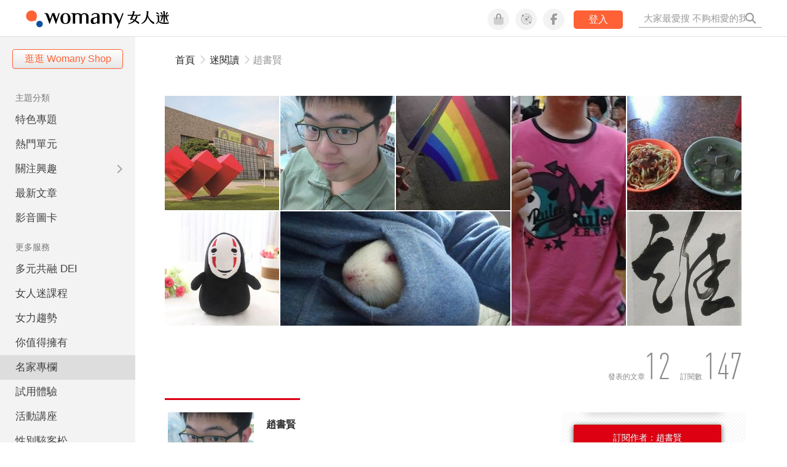

--- FILE ---
content_type: text/html; charset=utf-8
request_url: https://womany.net/authors/stu20129?ref=wa-card
body_size: 17040
content:

<!DOCTYPE html>
<html lang="zh-tw" prefix="og: http://ogp.me/ns">
<head>
  <meta charset="utf-8">
  <title>趙書賢｜專欄作家｜女人迷 Womany</title>
    <link rel="preconnect"   href="https://js.sentry-cdn.com" crossorigin>
  <link rel="dns-prefetch" href="https://js.sentry-cdn.com">
  <link rel="preconnect"   href="https://browser.sentry-cdn.com" crossorigin>
  <link rel="dns-prefetch" href="https://browser.sentry-cdn.com">
  <link rel="preconnect"   href="https://o225475.ingest.sentry.io" crossorigin>
  <link rel="dns-prefetch" href="https://o225475.ingest.sentry.io">
  <link rel="preconnect"   href="https://cdnjs.cloudflare.com" crossorigin>
  <link rel="dns-prefetch" href="https://cdnjs.cloudflare.com">

<link rel="preconnect"   href="https://knight.womany.net" crossorigin>
<link rel="dns-prefetch" href="https://knight.womany.net">
<link rel="preconnect"   href="https://api.womany.net" crossorigin>
<link rel="dns-prefetch" href="https://api.womany.net">


  <meta name="application-name" content="女人迷 Womany"/>
  <meta name="description" content="心理師在世人眼裡與魔法師沒什麼兩樣，常使用讀心術或各種...">
  <meta name="viewport" content="width=device-width, initial-scale=1.0, maximum-scale=1.0, user-scalable=0">
  <meta name="apple-mobile-web-app-capable" content="yes">
  <meta name="theme-color" content="#333333">
  <meta name="msapplication-TileColor" content="#333333"/>
  <meta name="msapplication-TileImage" content="https://knight.womany.net/images/womany_logo_300x300_n.png"/>
  <meta name="google-site-verification" content="7Blo_lgtnpDMk1_VjM79-jQ1ka2BjJqe3QId2-qYdHo" />
  <meta name="referrer" content="strict-origin-when-cross-origin">
  <meta property="fb:app_id" content="226870747360988"/>
  <meta property="og:site_name" content="女人迷 Womany"/>
  <meta property="og:url" content="https://womany.net/authors/stu20129?ref=wa-card"/>
  <meta property="og:title" content="趙書賢｜專欄作家｜女人迷 Womany"/>
  <meta property="og:description" content="心理師在世人眼裡與魔法師沒什麼兩樣，常使用讀心術或各種...">
  <meta property="og:type" content="author"/>
    <meta property="og:image" name="image" content="http://womany.net/images/default_share_1200x630_n.png" />
    <meta property="og:image:secure_url" content="https://womany.net/images/default_share_1200x630_n.png" />
    <meta property="og:image:width" content="1200" />
    <meta property="og:image:height" content="630" />
    <meta name="twitter:image" content="https://womany.net/images/default_share_1200x630_n.png">
  <meta name="twitter:site" content="@womanyeditor">
  <meta name="twitter:creator" content="@womanyeditor">
  <meta name="twitter:title" content="趙書賢｜專欄作家｜女人迷 Womany">
  <meta name="twitter:description" content="心理師在世人眼裡與魔法師沒什麼兩樣，常使用讀心術或各種...">
  <link rel="apple-touch-icon" href="https://knight.womany.net/images/womany_logo_300x300_n.png">
  <link rel="icon" sizes="16x16" href="/favicon.ico">
  <link rel="icon" sizes="32x32" href="/favicon32.ico">
  <link rel="icon" sizes="300x300" href="https://knight.womany.net/images/womany_logo_300x300_n.png">

    <meta name="twitter:card" content="summary_large_image">


  <link href="https://feeds.feedburner.com/womany" rel="alternate" title="女人迷 womany.net - 全站文章 RSS" type="application/rss+xml" />
  <meta name="csrf-param" content="authenticity_token" />
<meta name="csrf-token" content="4CIEPZ0g+m2AKji0NqTpb4/Q9YwY8cm6CBj7ptAtuL1btZp72XC7je3Nid+AfEO7prXVY1xtgyLU3cA60shWjg==" />
  <link rel='canonical' href='https://womany.net/authors/stu20129' />

  <!--[if lt IE 9]>
  <script src="/javascripts/html5shiv.js"></script>
  <![endif]-->

  <link rel="stylesheet" media="screen" href="//knight.womany.net/packs/css/vender/fontawesome-98913a4c.css" />

  <link rel="stylesheet" media="screen" href="//knight.womany.net/packs/css/general_layout-fb2c3aa1.css" />
    <link rel="stylesheet" media="screen" href="//knight.womany.net/packs/css/general_layout_womany-c824a40a.css" data-subsite="womany" />
    <link rel="stylesheet" media="screen" href="//knight.womany.net/packs/css/general_layout_family-efd2750b.css" data-subsite="family" disabled="disabled" />
    <link rel="stylesheet" media="screen" href="//knight.womany.net/packs/css/general_layout_gender-3ebf99c5.css" data-subsite="gender" disabled="disabled" />
    <link rel="stylesheet" media="screen" href="//knight.womany.net/packs/css/general_layout_hk-f8c82bd8.css" data-subsite="hk" disabled="disabled" />
    <link rel="stylesheet" media="screen" href="//knight.womany.net/packs/css/general_layout_lianhonghong-e29493bd.css" data-subsite="lianhonghong" disabled="disabled" />

    <link rel="stylesheet" href="https://cdnjs.cloudflare.com/ajax/libs/twitter-bootstrap/2.3.2/css/bootstrap.min.css">
  <link rel="stylesheet" media="screen" href="//knight.womany.net/packs/css/authors-4de5eeeb.css" />


  <script type="c7e04433a5310e2c88f8b3e8-text/javascript">
  window.womany = {
    member_url: "https://member.womany.net",
    api: "https://api.womany.net",
    domain_url: "//womany.net",
    site_suffix: "｜女人迷 Womany",
    default_avatar_url: "//knight.womany.net/images/default_avatar.png",
    interests_list:
      {"女力":{"id":21,"name":"女力","en_name":"empowerment"},"品味":{"id":22,"name":"品味","en_name":"sense"},"視野":{"id":23,"name":"視野","en_name":"vision"},"美力":{"id":24,"name":"美力","en_name":"beauty"},"女權":{"id":17,"name":"女權","en_name":"feminism"},"性別":{"id":11,"name":"性別","en_name":"gender"},"親職":{"id":19,"name":"親職","en_name":"parenthood"},"關係":{"id":20,"name":"關係","en_name":"relationship"},"康健":{"id":25,"name":"康健","en_name":"health"},"多元共融":{"id":28,"name":"多元共融","en_name":"diversity"}}
  };

  (function create_interest_objs(){
    var il = womany.interests_list;
    womany.interests_name = {};
    womany.interests_id = {};
    Object.keys(il).forEach(function(zh_name){
      womany.interests_name[il[zh_name].en_name] = il[zh_name];
      womany.interests_id[il[zh_name].id] = il[zh_name];
    });
  })();
</script>

    <script src="//knight.womany.net/packs/js/wprofile-f7c21a138121831e30d7.js" crossorigin="anonymous" type="c7e04433a5310e2c88f8b3e8-text/javascript"></script>
<script data-cfasync="false" type="text/javascript">
  window.user_profile = {
    login: false,
    womanyor: false
  };
</script>


    <script data-cfasync="false"
  src="https://browser.sentry-cdn.com/8.30.0/bundle.tracing.min.js"
  integrity="sha384-whi3vRW+DIBqY2lQQ6oghGXbbA0sL5NJxUL6CMC+LRJ0b4A64Qn7/6YhpeR0+3Nq"
  crossorigin="anonymous"
></script>

  <script data-cfasync="false"
    src="https://browser.sentry-cdn.com/8.30.0/captureconsole.min.js"
    integrity="sha384-jXCzUQjBqiEgmKLzF+NxTSHUj2QI1p3bF660dbnRzt+Q0xrZXQtmZ3+lJop40nGT"
    crossorigin="anonymous">
  </script>

<script data-cfasync="false">
  var ignoreErrors = [
    {
      // waypoint
      'ignoreType': 'exception',
      'matchStr': 's:0 rs:4',
      'discardRate': 0.5
    },
    {
      // comscore
      'ignoreType': 'exception',
      'matchStr': 'Unexpected token \'<',
      'discardRate': 0.5
    },
    {
      // facebook
      'ignoreType': 'message',
      'matchStr': 'Error retrieving login status, fetch cancelled',
      'discardRate': 0.5
    },
    {
      'ignoreType': 'breadcrumbs',
      'matchStr': 'sentry.event',
      'discardRate': 0.9
    }
  ];
  var ignoreURLs = [
    'connect.facebook.net',
    'doubleclick.net'
  ];
  ignoreURLs.forEach(function(url) {
    ignoreErrors.push({
      'ignoreType': 'exception',
      'matchStr': url,
      'discardRate': 0.75
    })
  });

  window.Sentry && Sentry.onLoad(function() {
    var matchid = document.cookie.match(/_womany_net_bypass=(\d+)/);
    if (matchid && matchid[1]) Sentry.setUser({'id': matchid[1]});

    Sentry.init({
      dsn: "https://12f4216b73834f4a9bd2a3e38f25e3d9@o225475.ingest.sentry.io/1377235",

        environment: 'production',
        release: 'v5384@',
        sampleRate: 0.5,
        tracesSampleRate: 0.03,
        // replaysSessionSampleRate: 0,
        // replaysOnErrorSampleRate: 0.008,

      integrations: [
        
        Sentry.captureConsoleIntegration({levels: ['error']})
        // array of methods that should be captured, defaults to ['log', 'info', 'warn', 'error', 'debug', 'assert']
      ],

      // Set `tracePropagationTargets` to control for which URLs distributed tracing should be enabled
      tracePropagationTargets: ["localhost", /^https:\/\/api\.womany\.net/, /^https:\/\/womany\.net\/api/],


      beforeSend: function(event, hint) {

        if (event && window.JSON && JSON.stringify && window.Object && Object.keys) {

          // if match ignoreURL discard certain percentage of events
          var matchIgnoreUrl = false;

          ignoreErrors.forEach(function(ignore) {
            if (matchIgnoreUrl) return;

            var type = ignore.ignoreType;
            var matchStr = ignore.matchStr;
            var evstr = JSON.stringify(event[type]);

            if (evstr && evstr.indexOf(matchStr) >= 0) {
              if (Math.random() < ignore.discardRate)
                matchIgnoreUrl = true;
              else
                event.extra.ignoreRule = JSON.stringify(ignore);
            }
          });
          if (matchIgnoreUrl) return null;
        }

        return event;
      }
    });
  });
</script>

    <!--[if lt IE 9]>
  <script src="https://cdnjs.cloudflare.com/ajax/libs/jquery/1.12.4/jquery.min.js" integrity="sha512-jGsMH83oKe9asCpkOVkBnUrDDTp8wl+adkB2D+//JtlxO4SrLoJdhbOysIFQJloQFD+C4Fl1rMsQZF76JjV0eQ==" crossorigin="anonymous"></script>
<![endif]-->
<!--[if gte IE 9]><!-->
  <script src="https://cdnjs.cloudflare.com/ajax/libs/jquery/3.6.0/jquery.min.js" integrity="sha512-894YE6QWD5I59HgZOGReFYm4dnWc1Qt5NtvYSaNcOP+u1T9qYdvdihz0PPSiiqn/+/3e7Jo4EaG7TubfWGUrMQ==" crossorigin="anonymous" type="c7e04433a5310e2c88f8b3e8-text/javascript"></script>
<!--<![endif]-->


    
<script type="application/ld+json">
{
  "@context": "http://schema.org",
  "@graph": [
  {
    "@type": "WebSite",
    "name": "女人迷 Womany",
    "url": "https://womany.net",
    "image": "https://knight.womany.net/images/womany_logo_300x300_n.png",
    "potentialAction": {
      "@type": "SearchAction",
      "target": "https://womany.net/search?q={search_term_string}",
      "query-input": "required name=search_term_string"
    }
  },
  {
  "@context": "http://schema.org",
  "@type": "Organization",
  "name": "吾思傳媒股份有限公司",
  "alternateName": ["womany.net", "女人迷"],
  "url": "https://womany.net",
  "logo": "https://knight.womany.net/images/womany_logo_300x300_n.png",
  "contactPoint": {
    "@type": "ContactPoint",
    "telephone": "+886-2-2377-5999",
    "email": "客服信箱：sweetservice@womany.net",
    "contactType": "customer service",
    "availableLanguage": "Mandarin"
  },
  "sameAs": [
    "https://feeds.feedburner.com/womany",
    "https://instagram.com/womany",
    "https://page.line.me/?accountId=womanyshoptw",
    "https://t.me/womany_net",
    "https://twitter.com/womany",
    "https://www.facebook.com/womany.net",
    "https://www.linkedin.com/company/womany",
    "https://www.youtube.com/@womanytw",
    "news.google.com/publications/CAAqBwgKMLztgQsw4Y_-Ag"
  ]
}

  ]
}
</script>


</head>

<body data-browser="Chrome" data-browser-version="131" data-browser-lang="" class="b-authors b-show b-210973 s-womany">
  <div class="body">
        

<div id="side-nav" class="init-hide">
  <ul itemscope itemtype="http://www.schema.org/SiteNavigationElement">

    <li class="shop">
      <a class="btn" href="https://shop.womany.net/?ref=s-nav-panel">逛逛 Womany Shop</a>
    </li>

    <li class="Divider Spacer">主題分類</li>


    <li class="m-collections" itemprop="name">
      <meta content="https://womany.net/collections" itemprop="url">
      <a href="https://womany.net/collections?ref=s-nav" title="特色專題">
        特色專題
      </a>
    </li>

    <li class="m-hottopics" itemprop="name" data-start="2019-08-02">
      <meta content="https://womany.net/hottopics" itemprop="url">
      <a href="https://womany.net/hottopics?ref=s-nav" title="熱門單元">
         熱門單元
      </a>
    </li>

    <li class="m-interests" data-start="2019-07-24">
      <meta itemprop="name" content="關注興趣" />
      <meta content="https://womany.net/interests" itemprop="url">
      <a href="https://womany.net/interests?ref=s-nav" title="關注興趣">
         關注興趣
      </a>

      <ul class="m-read-cat">

        <li class="m-empowerment" title="女力職場" itemprop="name">
          <meta content="https://womany.net/interests/empowerment" itemprop="url">
          <a href="https://womany.net/interests/empowerment?ref=s-nav">女力職場</a>
        </li>

        <li class="m-self-leading" title="自我成長" itemprop="name">
          <meta content="https://womany.net/topics/self-leading" itemprop="url">
          <a href="https://womany.net/topics/self-leading?ref=s-nav">自我成長</a>
        </li>

        <li class="m-relationship" title="人際關係" itemprop="name">
          <meta content="https://womany.net/interests/relationship" itemprop="url">
          <a href="https://womany.net/interests/relationship?ref=s-nav">人際關係</a>
        </li>

        <li class="m-sense" title="生活風格" itemprop="name">
          <meta content="https://womany.net/interests/sense" itemprop="url">
          <a href="https://womany.net/interests/sense?ref=s-nav">生活風格</a>
        </li>

        <li class="m-beauty" title="美妝保養" itemprop="name">
          <meta content="https://womany.net/interests/beauty" itemprop="url">
          <a href="https://womany.net/interests/beauty?ref=s-nav">美妝保養</a>
        </li>

        <li class="m-highfashion" title="時尚精品" itemprop="name">
          <meta content="https://womany.net/topics/highfashion" itemprop="url">
          <a href="https://womany.net/topics/highfashion?ref=s-nav">時尚精品</a>
        </li>

        <li class="m-health" title="身體康健" itemprop="name">
          <meta content="https://womany.net/interests/health" itemprop="url">
          <a href="https://womany.net/interests/health?ref=s-nav">身體康健</a>
        </li>

        <li class="m-theme-travel" title="女子旅行" itemprop="name">
          <meta content="https://womany.net/topics/theme-travel" itemprop="url">
          <a href="https://womany.net/topics/theme-travel?ref=s-nav">女子旅行</a>
        </li>

        <li class="m-femme-finance" title="女子理財" itemprop="name">
          <meta content="https://womany.net/topics/femme-finance" itemprop="url">
          <a href="https://womany.net/topics/femme-finance?ref=s-nav">女子理財</a>
        </li>

        <li class="m-diversity" title="多元共融" itemprop="name" data-vars-event-lbl="m-diversity">
          <meta content="https://womany.net/interests/diversity" itemprop="url">
          <a href="https://womany.net/interests/diversity?ref=s-nav">多元共融</a>
        </li>

      </ul>
    </li>

    <li class="m-read" itemprop="name">
      <meta content="https://womany.net/read" itemprop="url">
      <a href="https://womany.net/read?ref=s-nav" title="最新文章">
        最新文章
      </a>
    </li>

    <li class="m-story" itemprop="name">
      <meta content="https://womany.net/story" itemprop="url">
      <a href="https://womany.net/story?ref=s-nav" title="影音圖卡">
        影音圖卡
      </a>
    </li>

    <li class="Divider Spacer">更多服務</li>

    <li class="m-dei" itemprop="name" data-start="2022-05-27">
      <meta content="https://womany.net/dei" itemprop="url">
      <a href="https://womany.net/dei/?ref=s-nav" title="DEI 多元共融">
        多元共融 DEI
      </a>
    </li>

    <li class="m-courses" itemprop="name" data-start="2021-05-07">
      <meta content="https://u.womany.net/" itemprop="url">
      <a href="https://u.womany.net/?ref=s-nav" title="女人迷課程">
        女人迷課程
      </a>
    </li>

    <li class="m-empower" itemprop="name" data-start="2023-05-03">
      <meta content="https://womany.net/empowerment" itemprop="url">
      <a href="https://womany.net/empowerment?ref=s-nav" title="女力是什麼？女人迷女力趨勢">
        女力趨勢
      </a>
    </li>

    <li class="m-timeline" data-start="2018-03-14" itemprop="name">
      <meta content="https://womany.net/timeline" itemprop="url">
      <a href="https://womany.net/timeline?ref=s-nav" title="你值得擁有">
        你值得擁有
      </a>
    </li>

    <li class="m-author" data-start="2016-02-01" itemprop="name">
      <meta content="https://womany.net/top_writers" itemprop="url">
      <a href="https://womany.net/top_writers?ref=s-nav" title="名家專欄">
        名家專欄
      </a>
    </li>

    <li class="m-trials" itemprop="name">
      <meta content="https://womany.net/trials" itemprop="url">
      <a href="https://womany.net/trials?ref=s-nav" title="試用體驗">
        試用體驗
      </a>
    </li>

    <li class="m-events" data-start="2017-09-01" itemprop="name">
      <meta content="https://womany.net/events" itemprop="url">
      <a href="https://womany.net/events?ref=s-nav" title="活動講座">
        活動講座
      </a>
    </li>

    <li class="m-codeforgender" itemprop="name" data-start="2021-05-06">
      <meta content="https://codeforgender.com/events/202103" itemprop="url">
      <a href="https://codeforgender.com/events/202103?ref=s-nav" title="性別駭客松">
        性別駭客松
      </a>
    </li>

    <li class="m-shop" data-start="2018-03-23" itemprop="name">
      <meta content="https://shop.womany.net/" itemprop="url">
      <a href="https://shop.womany.net/?ref=s-nav" title="Womany Shop">
        Womany Shop
      </a>
    </li>

    <li class="m-talk" data-start="2016-03-25" itemprop="name">
      <meta content="https://talk.womany.net/" itemprop="url">
      <a href="https://talk.womany.net/?ref=s-nav" title="熱烈討論">
        熱烈討論
      </a>
    </li>


    <li class="Divider Spacer">吾思品牌</li>

    <li class="m-hk" itemprop="name" data-start="2019-06-05">
      <meta content="https://womany.net/hk" itemprop="url">
      <a href="https://womany.net/hk?ref=s-nav" title="女人迷香港">
        女人迷香港
      </a>
    </li>

    <li class="m-gender" data-start="2019-03-29" itemprop="name">
      <meta content="https://womany.net/genderpower" itemprop="url">
      <a href="https://womany.net/genderpower?ref=s-nav" title="性別力">
        性別力
      </a>
    </li>

    <li class="m-imhome" data-start="2019-05-15" itemprop="name">
      <meta content="https://womany.net/imhome" itemprop="url">
      <a href="https://womany.net/imhome?ref=s-nav" title="回家吧">
        回家吧
      </a>
    </li>

    <li class="m-lianhonghong" itemprop="name">
      <meta content="https://lianhonghong.com/" itemprop="url">
      <a href="https://lianhonghong.com/?ref=s-nav" target="_blank" title="臉紅紅">
        臉紅紅
      </a>
    </li>
  </ul>
</div>


    
      
<header id="w-header">

  <div class="contain clearfix">
    <a id="open-mmenu" href="javascript:void(0);" class="hambergur-btn"><i class="fa fa-bars"></i></a>

    <a class="womany-logo" href="/?ref=header-logo">
      女人迷 Womany
    </a>

    <div class="search">
      <form>
        <input type="text" class="header-search-input" placeholder="" />
      </form>
      <a href="https://womany.net/search" rel="nofollow">&nbsp;<i class="fa fa-search"></i></a>
    </div>

    <div class="social">

      <a class="shop btn-feature" href="https://shop.womany.net?ref=header-icon" target="_blank" title="女人迷商號">
        <i class="fa-fw fad fa-shopping-bag" aria-hidden="true"></i>
      </a>

      <a class="dei btn-feature" href="https://womany.net/dei/?ref=header-icon" target="_blank" title="DEI 多元共融">
        <i class="fa-fw fad fa-solar-system" aria-hidden="true"></i>
      </a>

      <a class="sns btn-feature" href="https://womany.net/community?ref=header-icon" target="_blank" title="追蹤女人迷社群">
        <i class="fa-fw fab fa-facebook-f" aria-hidden="true"></i>
      </a>

      <a class="btn-login" href="/users/auth/womany" data-method="post" rel="nofollow">登入</a>

      <a class="account btn-feature" href="https://womany.net/users/profile?ref=header-icon" rel="nofollow" title="會員設定">
        <i class="fal fa-user-circle" aria-hidden="true"></i>
      </a>

    </div>
  </div>

  <div id="submenu-account">
    <a class="member-articles" href="https://womany.net/member/articles?ref=header-icon" rel="nofollow">我的頁面</a>
    <a rel="nofollow" class="users-following" href="/users/following?ref=header-icon">我的追蹤</a>
    <a rel="nofollow" class="users-profile" href="/users/profile?ref=header-icon">會員設定</a>
    <a rel="nofollow" class="users-logout" href="/users/logout?ref=header-icon">登出</a>
  </div>

</header>




<div id="w-top-shortcut">

  <div id="w-top-nav">
    <ul itemscope itemtype="http://www.schema.org/SiteNavigationElement">

      <li class="m-shuanshuan" itemprop="name">
        <meta content="https://womany.net/shuanshuan" itemprop="url">
        <a class="top-nav-link" data-trackThis="nav_link" href="https://womany.net/shuanshuan?ref=top-nav" title="與軒軒講" target="_blank">
          <i class="fab fa-youtube"></i> 與軒軒講
        </a>
      </li>

      <li class="m-courses" itemprop="name">
        <meta content="https://u.womany.net" itemprop="url">
        <a class="top-nav-link" data-trackThis="nav_link" href="https://u.womany.net?ref=top-nav" title="成長上課" target="_blank">
          <i class="fas fa-chalkboard-teacher"></i> 成長上課
        </a>
      </li>

      <li class="m-shop" itemprop="name">
        <meta content="https://shop.womany.net" itemprop="url">
        <a class="top-nav-link" data-trackThis="nav_link" href="https://shop.womany.net?ref=top-nav" title="日常購物" target="_blank">
          <i class="fas fa-shopping-cart"></i> 日常購物
        </a>
      </li>

      <li class="m-dei" itemprop="name">
        <meta content="https://womany.net/dei" itemprop="url">
        <a class="top-nav-link" data-trackThis="nav_link" href="https://womany.net/dei?ref=top-nav" title="DEI 多元共融" target="_blank">
          <i class="fas fa-solar-system"></i> 學習 DEI
        </a>
      </li>

      <li class="m-collections" itemprop="name">
        <meta content="https://womany.net/collections" itemprop="url">
        <a class="top-nav-link" data-trackThis="nav_link" href="https://womany.net/collections?ref=top-nav" title="讀讀專題" target="_blank">
          <i class="fas fa-sparkles"></i> 讀讀專題
        </a>
      </li>

      <li class="m-read" itemprop="name">
        <meta content="https://womany.net/read" itemprop="url">
        <a class="top-nav-link" data-trackThis="nav_link" href="https://womany.net/read?ref=top-nav" title="最新文章" target="_blank">
          <i class="far fa-newspaper"></i> 最新文章
        </a>
      </li>

      <li class="m-social" itemprop="name">
        <meta content="https://womany.net/community" itemprop="url">
        <a class="top-nav-link" data-trackThis="nav_link" href="https://womany.net/community?ref=top-nav" title="追蹤社群" target="_blank">
          <i class="far fa-chart-network"></i> 追蹤社群
        </a>
      </li>

      <!--
      <li class="m-empowerment" itemprop="name">
        <meta content="https://womany.net/empowerment" itemprop="url">
        <a class="top-nav-link" data-trackThis="nav_link" href="https://womany.net/empowerment/?ref=top-nav" title="女力" target="_blank">
          <i class="fas fa-hands-helping"></i> 女力
        </a>
      </li>

      <li class="m-youtube" itemprop="name">
        <meta content="https://www.youtube.com/@womanytw" itemprop="url">
        <a class="top-nav-link" data-trackThis="nav_link" href="https://www.youtube.com/@womanytw" title="女人迷 YouTube" target="_blank">
          <i class="fab fa-youtube"></i> 影音
        </a>
      </li>

      <li class="m-womany" itemprop="name">
        <meta content="https://womany.net" itemprop="url">
        <a class="switch-site" data-trackThis="nav_switch" data-site="womany" href="https://womany.net/?ref=top-nav" title="切換到女人迷">
          <i class="fak fa-womany"></i> 女人迷
        </a>
      </li>

      <li class="m-gender" itemprop="name">
        <meta content="https://womany.net/genderpower/" itemprop="url">
        <a class="switch-site" data-trackThis="nav_switch" data-site="gender" href="https://womany.net/genderpower/?ref=top-nav" title="切換到性別力">
          <i class="fas fa-star-of-life"></i> 性別力
        </a>
      </li>

      <li class="m-home" itemprop="name">
        <meta content="https://womany.net/imhome/" itemprop="url">
        <a class="switch-site" data-trackThis="nav_switch" data-site="family" href="https://womany.net/imhome/?ref=top-nav" title="切換到回家吧">
          <i class="fak fa-imhome"></i> 回家吧
        </a>
      </li>

      <li class="m-lianhong" itemprop="name">
        <meta content="https://lianhonghong.com" itemprop="url">
        <a class="top-nav-link" data-trackThis="nav_link" href="https://lianhonghong.com/?ref=top-nav" title="臉紅紅" target="_blank">
          <i class="fak fa-lianhong"></i> 臉紅紅
        </a>
      </li>

      <li class="m-talk" itemprop="name">
        <meta content="https://talk.womany.net" itemprop="url">
        <a class="top-nav-link" data-trackThis="nav_link" href="https://talk.womany.net/?ref=top-nav" title="女人迷討論區" target="_blank">
          <i class="fas fa-comments"></i> 討論區
        </a>
      </li>
      -->

    </ul>
  </div>

</div>


    <div id="content-container" class="container">
      <div id="w-main-content">
        


<script type="application/ld+json">
{
  "@context": "http://schema.org",
  "@type": "BreadcrumbList",
  "itemListElement": [
    {
      "@type": "ListItem",
      "position": 1,
      "item": {
        "@id": "https://womany.net",
        "name": "女人迷 Womany"
      }
    }, {
      "@type": "ListItem",
      "position": 2,
      "item": {
        "@id": "https://womany.net/authors",
        "name": "專欄作家"
      }
    }, {
      "@type": "ListItem",
      "position": 3,
      "item": {
        "@id": "https://womany.net/authors/stu20129",
        "name": "stu20129"
      }
    }
  ]
}
</script>

<div class="row" >
  <div class="span12">
    <ul class="breadcrumb"><li><a href="/?ref=breadcrumb">首頁</a></li><li><span class="divider"><i class="far fa-chevron-right"></i></span></li><li><a href="/read?ref=breadcrumb">迷閱讀</a></li><li><span class="divider"><i class="far fa-chevron-right"></i></span></li><li class="active">趙書賢</li></ul>
  </div>
</div>

<div class="row">
  <div class="span12">
    
<iframe name="stylewall-upload-agent"></iframe>
<div class="template-stylewall-uploader">
  <form target="stylewall-upload-agent" enctype="multipart/form-data" action="/wall_uploader" accept-charset="UTF-8" method="post"><input type="hidden" name="authenticity_token" value="W47Ie/tjCZyX1B3Rug5S5vCAGX0c5LtWor6LMgXQQ0LYvuNxstevhyHjC2/LkCIqSjdls/9TQVM3soeSzXZo9w==" />
    <input type="hidden" name="type" class="stylewall-upload-type" />
    <div class="table-in-confirm-box">
      <div class="one-row">
        <div class="title">選擇你要上傳的圖片：</div>
        <div class="content">
          <input type="file" name="image" />
          <p>請上傳 4M 以下的 jpg, png 或 gif 檔。</p>
        </div>
        <div class="clearboth"></div>
      </div>
      <div class="one-row">
        <div class="title">替你的照片新增敘述嗎？（選填）：</div>
        <div class="content">
          <input type="text" name="description"/>
          <p>替你的照片增加一點故事吧！(30字內)</p>
        </div>
        <div class="clearboth"></div>
      </div>
    </div>
  </form>
</div>
<div class="user-stylewall-wrapper">
  <div style="width:188px; float:left;">
    <div data-stylewall-type="space" class="user-stylewall-tile">
      
  <img src="//castle.womany.net/images/walls/210973/resize_womany_Filedata635300585973188290_1491493898-6782-4442.jpg" alt="我最喜歡的空間" />
  <div class="user-stylewall-mask">
    <div class="padding">
      <div class="decorated-line-upper"></div>
      <div>有一位紅衣服的男孩，永遠都在那裡等我。</div>
      <div class="decorated-line-bottom"></div>
      <div class="type">我最喜歡的空間</div>
    </div>
  </div>


    </div>
    <div data-stylewall-type="mm" class="user-stylewall-tile">
      
  <img src="//castle.womany.net/images/walls/210973/resize_womany_2165977388_602317453_310x310_1491492264-6787-5242.jpg" alt="我最喜歡的音樂或電影" />
  <div class="user-stylewall-mask">
    <div class="padding">
      <div class="decorated-line-upper"></div>
      <div>神隱少女像一面鏡子，每個人都能在湯屋找到自己的影子</div>
      <div class="decorated-line-bottom"></div>
      <div class="type">我最喜歡的音樂或電影</div>
    </div>
  </div>


    </div>
  </div>
  <div style="width:376px; float:left;">
    <div data-stylewall-type="self" class="user-stylewall-tile">
      
  <img src="//castle.womany.net/images/walls/210973/resize_womany_15392884_1535223086494270_7036297683319853349_o_1491491859-13152-6164.jpg" alt="我自己" />
  <div class="user-stylewall-mask">
    <div class="padding">
      <div class="decorated-line-upper"></div>
      <div></div>
      <div class="decorated-line-bottom"></div>
      <div class="type">我自己</div>
    </div>
  </div>


    </div>
    <div data-stylewall-type="color" class="user-stylewall-tile">
      
  <img src="//castle.womany.net/images/walls/210973/resize_womany_15253598_1519412184742027_2708504713925081267_n_1491492598-6785-8979.jpg" alt="我最喜歡的顏色" />
  <div class="user-stylewall-mask">
    <div class="padding">
      <div class="decorated-line-upper"></div>
      <div>彩虹是我們的膚色。</div>
      <div class="decorated-line-bottom"></div>
      <div class="type">我最喜歡的顏色</div>
    </div>
  </div>


    </div>
    <div data-stylewall-type="anything" class="user-stylewall-tile user-stylewall-tile-horizon">
      
  <img src="//castle.womany.net/images/walls/210973/resize_womany_1923832_1285413758141872_3445302571623216899_n_1491493252-6785-7442.jpg" alt="任何我喜歡的" />
  <div class="user-stylewall-mask">
    <div class="padding">
      <div class="decorated-line-upper"></div>
      <div>「竄」字的象形圖案。一隻有著吸血鬼名字的的天竺鼠。</div>
      <div class="decorated-line-bottom"></div>
      <div class="type">任何我喜歡的</div>
    </div>
  </div>


    </div>
  </div>
  <div style="width:188px; float:left;">
    <div data-stylewall-type="cloth" class="user-stylewall-tile user-stylewall-tile-vertical">
      
  <img src="//castle.womany.net/images/walls/210973/resize_womany_553702_647175458632375_240708326_n_1491492680-6785-3236.jpg" alt="我最喜歡的衣服" />
  <div class="user-stylewall-mask">
    <div class="padding">
      <div class="decorated-line-upper"></div>
      <div>粉紅色小惡魔象徵著我自己的認同，一種桀驁不馴、一種騷包、一種甲的...</div>
      <div class="decorated-line-bottom"></div>
      <div class="type">我最喜歡的衣服</div>
    </div>
  </div>


    </div>
  </div>
  <div style="width:188px; float:left;">
    <div data-stylewall-type="food" class="user-stylewall-tile">
      
  <img src="//castle.womany.net/images/walls/210973/resize_womany_10438460_1034411109908806_1178257847523012080_n_1491493848-9618-2927.jpg" alt="我最喜歡的食物" />
  <div class="user-stylewall-mask">
    <div class="padding">
      <div class="decorated-line-upper"></div>
      <div>不只是臺中人的早餐，也是回憶，也是認同。</div>
      <div class="decorated-line-bottom"></div>
      <div class="type">我最喜歡的食物</div>
    </div>
  </div>


    </div>
    <div data-stylewall-type="activity" class="user-stylewall-tile">
      
  <img src="//castle.womany.net/images/walls/210973/resize_womany_16681724_1613842115299033_8797189745257805042_n_1491492014-13152-8693.jpg" alt="我最喜歡的活動" />
  <div class="user-stylewall-mask">
    <div class="padding">
      <div class="decorated-line-upper"></div>
      <div>書法是修行的一種方式，就像一代宗師所說的：見自己見天地見眾生</div>
      <div class="decorated-line-bottom"></div>
      <div class="type">我最喜歡的活動</div>
    </div>
  </div>


    </div>
  </div>
  <div class="clearboth"></div>
</div>
  </div>
</div>

<div class="row">
  <div class="author-status span12">
    <iframe src="//www.facebook.com/plugins/like.php?locale=zh_TW&amp;href=http://womany.net/member/210973&amp;send=false&amp;layout=standard&amp;width=450&amp;show_faces=true&amp;font&amp;colorscheme=light&amp;action=recommend&amp;height=80&amp;appId=226870747360988" scrolling="no" frameborder="0" style="border:none; overflow:hidden; width:450px; height:80px; margin-top:16px" allowTransparency="true" class="fb-like pull-left"></iframe>
    <div class="user-stats">
      <ul>
        <li>發表的文章<span>12</span></li>
        <li>訂閱數
          <span class="author-subscribe-count">
            147
          </span>
        </li>
      </ul>
      <div class="clearboth"></div>
    </div>
  </div>

  <div class="span12">
    <div class="decorated-line-red"></div>
  </div>
</div>

<div class="row" style="margin-top:20px;">
  <div class="span8">

    <div class="row">
      <div class="span2" id="user-avatar">
        <img src="//castle.womany.net/images/users/210973/womany_15392884_1535223086494270_7036297683319853349_o_1491491859-13152-1901.jpg" alt="趙書賢" />
      </div>

      <div class="span6 user-info">
        <h2 class="name">趙書賢</h2>
        <div class="description">
          <p>心理師在世人眼裡與魔法師沒什麼兩樣，常使用讀心術或各種難以理解的魔法，而我一手分析如火的性別與平權倡議，另一手則研究水一般的原型與深層潛意識，共通處在於想要走進人類心靈的初衷。現職為大學專任諮商心理師、台灣青少年性別文教會理事。</p>
            <div class="newest-link input-group">
              <input type="text" value="https://womany.net/authors/stu20129/latest/" readonly>
              <a class="btn btn-primary" href="/authors/stu20129/latest/">看最新文章</a>
            </div>
        </div>
      </div>
    </div>

    <div class="row" style="margin-top:50px;">
      <div class="span8">

        <!-- tabs controller -->
        <ul class="nav nav-tabs" id="member-nav-tabs">
          <li><a href="/authors/stu20129/comments?ref=authors">留言給 趙書賢</a></li>
          <li class="active"><a href="#publish" data-toggle="tab">發表的文章</a></li>
        </ul><!-- end of tabs controller -->

        <div class="tab-content">
          <!-- publish tab-->
          <div class="tab-pane active" id="publish">
            <div class="row" style="color:#888; margin-top:10px;">
                <div class="span4" style="z-index:8;">
  <div class="article-thumb"itemscope itemtype="http://schema.org/Article">

    <!-- article images -->
    <div class="article-thumb-featured-image">
      <a href="/read/article/17708" itemprop="url">
        <img alt="我的夢代表什麼意義？榮格解夢四步驟，帶你認識潛意識" itemprop="image" data-src="https://womany.net/cdn-cgi/image/w=576,h=300,fit=cover,f=auto/https://castle.womany.net/images/articles/17708/womany_ying_mu_kuai_zhao_2019_01_15__xia_wu_9_31_07_1547559232-25166-6206.png" src="https://womany.net/cdn-cgi/image/w=576,h=300,fit=cover,f=auto/https://castle.womany.net/images/articles/17708/womany_ying_mu_kuai_zhao_2019_01_15__xia_wu_9_31_07_1547559232-25166-6206.png" />
      </a>

      

      <div class="article-favorite">
        <div class="async-favorite-botton" data-favor-id="17708" data-favor-type="Article"></div>
      </div>

      <div class="article-fb-like" style="width:100px; position:absolute; left:8px; bottom:8px;">
        <div class="fb-like" data-href="https://womany.net/read/article/17708" data-action="like" data-layout="button_count" data-share="false" data-show-faces="false"></div>
      </div>
    </div>

    <!-- article info -->
    <div class="info">
      <div class="padding">
        <a href="/read/article/17708">
          <h4 itemprop="name">我的夢代表什麼意義？榮格解夢四步驟，帶你認識潛意識</h4>
        </a>

        <div class="description" itemprop="description">
          文｜趙書賢2018 年年底知名網紅理科太太邀請 Jolin 蔡依林談談她的心路歷程，訪談中 Jolin 提到了她的一個夢，正好自己的碩士論…
        </div>

        <div class="author">
          Written by
          <a href="/authors/stu20129" itemprop="author">趙書賢</a>,
          約 7 年.
        </div>

      </div>
    </div>
  </div>
</div>

                <div class="span4" style="z-index:12;">
  <div class="article-thumb"itemscope itemtype="http://schema.org/Article">

    <!-- article images -->
    <div class="article-thumb-featured-image">
      <a href="/read/article/16590" itemprop="url">
        <img alt="「生理性別」與「性別認同」，你聽過性別光譜嗎？" itemprop="image" data-src="https://womany.net/cdn-cgi/image/w=576,h=300,fit=cover,f=auto/https://castle.womany.net/images/articles/16590/womany_ying_mu_kuai_zhao_2018_08_29__xia_wu_12_00_30_1535515290-7513-5479.png" src="https://womany.net/cdn-cgi/image/w=576,h=300,fit=cover,f=auto/https://castle.womany.net/images/articles/16590/womany_ying_mu_kuai_zhao_2018_08_29__xia_wu_12_00_30_1535515290-7513-5479.png" />
      </a>

      

      <div class="article-favorite">
        <div class="async-favorite-botton" data-favor-id="16590" data-favor-type="Article"></div>
      </div>

      <div class="article-fb-like" style="width:100px; position:absolute; left:8px; bottom:8px;">
        <div class="fb-like" data-href="https://womany.net/read/article/16590" data-action="like" data-layout="button_count" data-share="false" data-show-faces="false"></div>
      </div>
    </div>

    <!-- article info -->
    <div class="info">
      <div class="padding">
        <a href="/read/article/16590">
          <h4 itemprop="name">「生理性別」與「性別認同」，你聽過性別光譜嗎？</h4>
        </a>

        <div class="description" itemprop="description">
          年底縣市長選舉之外，目前也有十多個公投提案希望透過連署併入年底大選，其中被稱為「反同公投」的三個提案也正在進行當中，前兩個提案可以說就是以…
        </div>

        <div class="author">
          Written by
          <a href="/authors/stu20129" itemprop="author">趙書賢</a>,
          超過 7 年.
        </div>

      </div>
    </div>
  </div>
</div>

                <div class="span4" style="z-index:18;">
  <div class="article-thumb"itemscope itemtype="http://schema.org/Article">

    <!-- article images -->
    <div class="article-thumb-featured-image">
      <a href="/read/article/15411" itemprop="url">
        <img alt="為什麼放假越休息越累？你也有「後春節症候群」嗎" itemprop="image" data-src="https://womany.net/cdn-cgi/image/w=576,h=300,fit=cover,f=auto/https://castle.womany.net/images/articles/15411/womany_kinga_cichewicz_402025_unsplash_1519067549-14347-7107.jpg" src="https://womany.net/cdn-cgi/image/w=576,h=300,fit=cover,f=auto/https://castle.womany.net/images/articles/15411/womany_kinga_cichewicz_402025_unsplash_1519067549-14347-7107.jpg" />
      </a>

      

      <div class="article-favorite">
        <div class="async-favorite-botton" data-favor-id="15411" data-favor-type="Article"></div>
      </div>

      <div class="article-fb-like" style="width:100px; position:absolute; left:8px; bottom:8px;">
        <div class="fb-like" data-href="https://womany.net/read/article/15411" data-action="like" data-layout="button_count" data-share="false" data-show-faces="false"></div>
      </div>
    </div>

    <!-- article info -->
    <div class="info">
      <div class="padding">
        <a href="/read/article/15411">
          <h4 itemprop="name">為什麼放假越休息越累？你也有「後春節症候群」嗎</h4>
        </a>

        <div class="description" itemprop="description">
          新年快樂，各位讀者的年假過了幾天了啊？今年年假特別的短，也讓很多人開始擔心「後春節症候群」的產生，有的人想起開工後又要面對機車老闆，就焦慮…
        </div>

        <div class="author">
          Written by
          <a href="/authors/stu20129" itemprop="author">趙書賢</a>,
          接近 8 年.
        </div>

      </div>
    </div>
  </div>
</div>

                <div class="span4" style="z-index:17;">
  <div class="article-thumb"itemscope itemtype="http://schema.org/Article">

    <!-- article images -->
    <div class="article-thumb-featured-image">
      <a href="/read/article/15361" itemprop="url">
        <img alt="可不可以不要弄壞我的玩具？心理學看童年創傷" itemprop="image" data-src="https://womany.net/cdn-cgi/image/w=576,h=300,fit=cover,f=auto/https://castle.womany.net/images/articles/15361/womany_baby_teddy_bear_cute_39369_1518160747-14347-3964.jpeg" src="https://womany.net/cdn-cgi/image/w=576,h=300,fit=cover,f=auto/https://castle.womany.net/images/articles/15361/womany_baby_teddy_bear_cute_39369_1518160747-14347-3964.jpeg" />
      </a>

      

      <div class="article-favorite">
        <div class="async-favorite-botton" data-favor-id="15361" data-favor-type="Article"></div>
      </div>

      <div class="article-fb-like" style="width:100px; position:absolute; left:8px; bottom:8px;">
        <div class="fb-like" data-href="https://womany.net/read/article/15361" data-action="like" data-layout="button_count" data-share="false" data-show-faces="false"></div>
      </div>
    </div>

    <!-- article info -->
    <div class="info">
      <div class="padding">
        <a href="/read/article/15361">
          <h4 itemprop="name">可不可以不要弄壞我的玩具？心理學看童年創傷</h4>
        </a>

        <div class="description" itemprop="description">
          宥勝與女兒蕾蕾的故事就在旅行青蛙之後佔據了我 FB 的整個版面，除了心理專業人員的各種呼籲、重申教養方式，我還看到了很特別的現象：原來很多…
        </div>

        <div class="author">
          Written by
          <a href="/authors/stu20129" itemprop="author">趙書賢</a>,
          接近 8 年.
        </div>

      </div>
    </div>
  </div>
</div>

                <div class="span4" style="z-index:16;">
  <div class="article-thumb"itemscope itemtype="http://schema.org/Article">

    <!-- article images -->
    <div class="article-thumb-featured-image">
      <a href="/read/article/15171" itemprop="url">
        <img alt="《與神同行》的榮格心理學：走一趟地獄，與自己和解" itemprop="image" data-src="https://womany.net/cdn-cgi/image/w=576,h=300,fit=cover,f=auto/https://castle.womany.net/images/articles/15171/womany_xuan_shu_12_1521536287-2952-0611.png" src="https://womany.net/cdn-cgi/image/w=576,h=300,fit=cover,f=auto/https://castle.womany.net/images/articles/15171/womany_xuan_shu_12_1521536287-2952-0611.png" />
      </a>

      

      <div class="article-favorite">
        <div class="async-favorite-botton" data-favor-id="15171" data-favor-type="Article"></div>
      </div>

      <div class="article-fb-like" style="width:100px; position:absolute; left:8px; bottom:8px;">
        <div class="fb-like" data-href="https://womany.net/read/article/15171" data-action="like" data-layout="button_count" data-share="false" data-show-faces="false"></div>
      </div>
    </div>

    <!-- article info -->
    <div class="info">
      <div class="padding">
        <a href="/read/article/15171">
          <h4 itemprop="name">《與神同行》的榮格心理學：走一趟地獄，與自己和解</h4>
        </a>

        <div class="description" itemprop="description">
          跨年前慕名去看了票房很好的韓國電影《與神同行》，就如同多年前看同樣是車太鉉主演的《開心鬼上身》，又在電影院裡跟大家哭得像個小白痴一樣，因此…
        </div>

        <div class="author">
          Written by
          <a href="/authors/stu20129" itemprop="author">趙書賢</a>,
          約 8 年.
        </div>

      </div>
    </div>
  </div>
</div>

                <div class="span4" style="z-index:15;">
  <div class="article-thumb"itemscope itemtype="http://schema.org/Article">

    <!-- article images -->
    <div class="article-thumb-featured-image">
      <a href="/read/article/15109" itemprop="url">
        <img alt="「台大不是窮人讀的地方」文章為何惹議？思考特權其實很痛苦" itemprop="image" data-src="https://womany.net/cdn-cgi/image/w=576,h=300,fit=cover,f=auto/https://castle.womany.net/images/articles/15109/womany_jose_a_thompson_206102_1514008298-11312-2739.jpg" src="https://womany.net/cdn-cgi/image/w=576,h=300,fit=cover,f=auto/https://castle.womany.net/images/articles/15109/womany_jose_a_thompson_206102_1514008298-11312-2739.jpg" />
      </a>

      

      <div class="article-favorite">
        <div class="async-favorite-botton" data-favor-id="15109" data-favor-type="Article"></div>
      </div>

      <div class="article-fb-like" style="width:100px; position:absolute; left:8px; bottom:8px;">
        <div class="fb-like" data-href="https://womany.net/read/article/15109" data-action="like" data-layout="button_count" data-share="false" data-show-faces="false"></div>
      </div>
    </div>

    <!-- article info -->
    <div class="info">
      <div class="padding">
        <a href="/read/article/15109">
          <h4 itemprop="name">「台大不是窮人讀的地方」文章為何惹議？思考特權其實很痛苦</h4>
        </a>

        <div class="description" itemprop="description">
          前幾天看完《咬一口馬克思的水煎包》作者張慧慈受訪的文章，該文中張慧慈提到自己在成長過程中，以及念社會學發現的階級議題，我自己也有感而發在臉…
        </div>

        <div class="author">
          Written by
          <a href="/authors/stu20129" itemprop="author">趙書賢</a>,
          約 8 年.
        </div>

      </div>
    </div>
  </div>
</div>

                <div class="span4" style="z-index:14;">
  <div class="article-thumb"itemscope itemtype="http://schema.org/Article">

    <!-- article images -->
    <div class="article-thumb-featured-image">
      <a href="/read/article/14674" itemprop="url">
        <img alt="同婚過後的同志大遊行意義：無需出櫃，也能理所當然地活著" itemprop="image" data-src="https://womany.net/cdn-cgi/image/w=576,h=300,fit=cover,f=auto/https://castle.womany.net/images/articles/14674/womany_ying_mu_kuai_zhao_2017_10_26__xia_wu_5_20_01_1509009700-18758-9091.png" src="https://womany.net/cdn-cgi/image/w=576,h=300,fit=cover,f=auto/https://castle.womany.net/images/articles/14674/womany_ying_mu_kuai_zhao_2017_10_26__xia_wu_5_20_01_1509009700-18758-9091.png" />
      </a>

      

      <div class="article-favorite">
        <div class="async-favorite-botton" data-favor-id="14674" data-favor-type="Article"></div>
      </div>

      <div class="article-fb-like" style="width:100px; position:absolute; left:8px; bottom:8px;">
        <div class="fb-like" data-href="https://womany.net/read/article/14674" data-action="like" data-layout="button_count" data-share="false" data-show-faces="false"></div>
      </div>
    </div>

    <!-- article info -->
    <div class="info">
      <div class="padding">
        <a href="/read/article/14674">
          <h4 itemprop="name">同婚過後的同志大遊行意義：無需出櫃，也能理所當然地活著</h4>
        </a>

        <div class="description" itemprop="description">
          寫在 2017 台灣（北）同志大遊行（以下簡稱北遊）前夕，今年除了接下來的北遊「澀澀性平打開開 多元教慾跟上來」、（台）中遊「牽伴」、高（…
        </div>

        <div class="author">
          Written by
          <a href="/authors/stu20129" itemprop="author">趙書賢</a>,
          約 8 年.
        </div>

      </div>
    </div>
  </div>
</div>

                <div class="span4" style="z-index:13;">
  <div class="article-thumb"itemscope itemtype="http://schema.org/Article">

    <!-- article images -->
    <div class="article-thumb-featured-image">
      <a href="/read/article/14129" itemprop="url">
        <img alt="Google 工程師說男女有「別」，心理學與其他學科怎麼看？" itemprop="image" data-src="https://womany.net/cdn-cgi/image/w=576,h=300,fit=cover,f=auto/https://castle.womany.net/images/articles/14129/womany_nv_sheng_1502770602-2246-7375.jpg" src="https://womany.net/cdn-cgi/image/w=576,h=300,fit=cover,f=auto/https://castle.womany.net/images/articles/14129/womany_nv_sheng_1502770602-2246-7375.jpg" />
      </a>

      

      <div class="article-favorite">
        <div class="async-favorite-botton" data-favor-id="14129" data-favor-type="Article"></div>
      </div>

      <div class="article-fb-like" style="width:100px; position:absolute; left:8px; bottom:8px;">
        <div class="fb-like" data-href="https://womany.net/read/article/14129" data-action="like" data-layout="button_count" data-share="false" data-show-faces="false"></div>
      </div>
    </div>

    <!-- article info -->
    <div class="info">
      <div class="padding">
        <a href="/read/article/14129">
          <h4 itemprop="name">Google 工程師說男女有「別」，心理學與其他學科怎麼看？</h4>
        </a>

        <div class="description" itemprop="description">
          日前又有一份 Google 員工在其內部論壇的文章指出，矽谷女姓員工較少，不是因為性別歧視，而是天生不適合這些工作。Google 工程師 …
        </div>

        <div class="author">
          Written by
          <a href="/authors/stu20129" itemprop="author">趙書賢</a>,
          超過 8 年.
        </div>

      </div>
    </div>
  </div>
</div>

                <div class="span4" style="z-index:12;">
  <div class="article-thumb"itemscope itemtype="http://schema.org/Article">

    <!-- article images -->
    <div class="article-thumb-featured-image">
      <a href="/read/article/13943" itemprop="url">
        <img alt="如何擺脫家人情緒勒索？真正的孝不是順從，而是溝通" itemprop="image" data-src="https://womany.net/cdn-cgi/image/w=576,h=300,fit=cover,f=auto/https://castle.womany.net/images/articles/13943/c06345a91c566f8999b576ff6d5fa6d8.png" src="https://womany.net/cdn-cgi/image/w=576,h=300,fit=cover,f=auto/https://castle.womany.net/images/articles/13943/c06345a91c566f8999b576ff6d5fa6d8.png" />
      </a>

      

      <div class="article-favorite">
        <div class="async-favorite-botton" data-favor-id="13943" data-favor-type="Article"></div>
      </div>

      <div class="article-fb-like" style="width:100px; position:absolute; left:8px; bottom:8px;">
        <div class="fb-like" data-href="https://womany.net/read/article/13943" data-action="like" data-layout="button_count" data-share="false" data-show-faces="false"></div>
      </div>
    </div>

    <!-- article info -->
    <div class="info">
      <div class="padding">
        <a href="/read/article/13943">
          <h4 itemprop="name">如何擺脫家人情緒勒索？真正的孝不是順從，而是溝通</h4>
        </a>

        <div class="description" itemprop="description">
          文｜趙書賢孝道是華人傳統文化中，與西方歐美社會非常有區別的一項傳統道德規範，對於要不要孝順這件事，華人大多數仍認為應該要維繫這一項美德，因…
        </div>

        <div class="author">
          Written by
          <a href="/authors/stu20129" itemprop="author">趙書賢</a>,
          超過 8 年.
        </div>

      </div>
    </div>
  </div>
</div>

                <div class="span4" style="z-index:11;">
  <div class="article-thumb"itemscope itemtype="http://schema.org/Article">

    <!-- article images -->
    <div class="article-thumb-featured-image">
      <a href="/read/article/13709" itemprop="url">
        <img alt="《神力女超人》的榮格心理學：陰性力量與女性的自性化歷程" itemprop="image" data-src="https://womany.net/cdn-cgi/image/w=576,h=300,fit=cover,f=auto/https://castle.womany.net/images/articles/13709/womany_shen_li_nv_chao_ren_14_1497503424-22989-1148.jpg" src="https://womany.net/cdn-cgi/image/w=576,h=300,fit=cover,f=auto/https://castle.womany.net/images/articles/13709/womany_shen_li_nv_chao_ren_14_1497503424-22989-1148.jpg" />
      </a>

      

      <div class="article-favorite">
        <div class="async-favorite-botton" data-favor-id="13709" data-favor-type="Article"></div>
      </div>

      <div class="article-fb-like" style="width:100px; position:absolute; left:8px; bottom:8px;">
        <div class="fb-like" data-href="https://womany.net/read/article/13709" data-action="like" data-layout="button_count" data-share="false" data-show-faces="false"></div>
      </div>
    </div>

    <!-- article info -->
    <div class="info">
      <div class="padding">
        <a href="/read/article/13709">
          <h4 itemprop="name">《神力女超人》的榮格心理學：陰性力量與女性的自性化歷程</h4>
        </a>

        <div class="description" itemprop="description">
          《神力女超人》電影上映之後再次帶起了一波重視女性經驗、倡議性別平權的討論，當代的女性開始接受平等的教育機會、平權概念，並致力於工作表現、自…
        </div>

        <div class="author">
          Written by
          <a href="/authors/stu20129" itemprop="author">趙書賢</a>,
          超過 8 年.
        </div>

      </div>
    </div>
  </div>
</div>


              <div class="clearboth"></div>
              <div style="margin-top:10px;">
                <div role="navigation" aria-label="翻頁列" class="pagination"><ul><li class="prev previous_page disabled"><a href="#">&#8592; 上一頁</a></li> <li class="active"><a href="/authors/stu20129?page=1&amp;ref=wa-card">1</a></li> <li><a rel="next" href="/authors/stu20129?page=2&amp;ref=wa-card">2</a></li> <li class="next next_page "><a rel="next" href="/authors/stu20129?page=2&amp;ref=wa-card">下一頁 &#8594;</a></li></ul></div>
              </div>
            </div>
          </div><!-- end of publish tab-->
        </div>
      </div>
    </div>
  </div>

  <div class="span4">
    <div class="tilt-box">
      <div class="box-with-top-shadow"></div>
      <div class="padding">

        <div style="position:relative; margin-bottom:30px;">
            <a class="btn-red btn-in-aside js-login-first"
               data-author-id="210973" data-author="趙書賢"
               data-status="false" data-title="訂閱" data-button-text="繼續瀏覽">
              訂閱作者：趙書賢
            </a>
        </div>

        <h4>
          趙書賢 發表的文章
        </h4>

          <div class="author-article">
            <a href="/read/article/17708">
              <img src="https://womany.net/cdn-cgi/image/w=520,h=273,fit=scale-down,f=auto/https://castle.womany.net/images/articles/17708/womany_ying_mu_kuai_zhao_2019_01_15__xia_wu_9_31_07_1547559232-25166-6206.png" alt="我的夢代表什麼意義？榮格解夢四步驟，帶你認識潛意識"
                   class="other-article-image" />
              <div class="title">我的夢代表什麼意義？榮格解夢四步驟，帶你認識潛意識</div>
            </a>
          </div>
          <div class="author-article">
            <a href="/read/article/16590">
              <img src="https://womany.net/cdn-cgi/image/w=520,h=273,fit=scale-down,f=auto/https://castle.womany.net/images/articles/16590/womany_ying_mu_kuai_zhao_2018_08_29__xia_wu_12_00_30_1535515290-7513-5479.png" alt="「生理性別」與「性別認同」，你聽過性別光譜嗎？"
                   class="other-article-image" />
              <div class="title">「生理性別」與「性別認同」，你聽過性別光譜嗎？</div>
            </a>
          </div>
          <div class="author-article">
            <a href="/read/article/15411">
              <img src="https://womany.net/cdn-cgi/image/w=520,h=273,fit=scale-down,f=auto/https://castle.womany.net/images/articles/15411/womany_kinga_cichewicz_402025_unsplash_1519067549-14347-7107.jpg" alt="為什麼放假越休息越累？你也有「後春節症候群」嗎"
                   class="other-article-image" />
              <div class="title">為什麼放假越休息越累？你也有「後春節症候群」嗎</div>
            </a>
          </div>
      </div>
    </div>
  </div><!-- end span3 -->
</div>

      </div>

      
        
<footer class="general-footer" id="w-footer">
  <div>

    <p class="slogan">
      嘿，親愛的，女人迷最愛你 <i class="fa fa-heart" aria-hidden="true"></i><br>
      We support and empower you!
    </p>

    <ul class="about">
      <li><a href="https://womany.net/about?ref=g-footer">關於我們</a></li>
      <li><a href="https://womany.net/careers?ref=g-footer">加入我們</a></li>
      <li><a href="https://womany.net/advertising?ref=g-footer" rel="nofollow" target="_blank">廣告合作</a></li>
      <li><a href="https://womany.net/sitemap?ref=g-footer">內容總覽</a></li>
    </ul>

    <ul class="social">
      <li>
        <a href="https://www.youtube.com/@womanytw" target="_blank" title="YouTube">
          <i class="fab fa-youtube" aria-hidden="true"></i><span>YouTube</span>
        </a>
      </li>

      <li>
        <a href="https://www.instagram.com/womany/" target="_blank" title="Instagram">
          <i class="fab fa-instagram" aria-hidden="true"></i><span>Instagram</span>
        </a>
      </li>

      <li>
        <a href="https://liff.line.me/1645278921-kWRPP32q/?accountId=womanyshoptw" target="_blank" title="Line">
          <i class="fab w-icon icon-line-white" aria-hidden="true"></i><span>Line</span>
        </a>
      </li>

      <li>
        <a href="https://www.facebook.com/womany.net" target="_blank" title="女人迷粉絲團">
          <i class="fab fa-facebook-f" aria-hidden="true"></i><span>Facebook</span>
        </a>
      </li>

      <li>
        <a href="https://twitter.com/womany" target="_blank" title="Twitter">
          <i class="fab fa-twitter" aria-hidden="true"></i><span>Twitter</span>
        </a>
      </li>

      <li>
        <a href="https://t.me/womany_net" target="_blank" title="Telegram 頻道">
          <i class="fas fa-paper-plane" aria-hidden="true"></i><span>Telegram</span>
        </a>
      </li>

      <li>
        <a href="https://news.google.com/publications/CAAqBwgKMLztgQsw4Y_-Ag" target="_blank" title="Google News">
          <i class="fab fa-google" aria-hidden="true"></i><span>Google 新聞</span>
        </a>
      </li>

      <li class="rss">
        <a href="https://feeds.feedburner.com/womany" target="_blank" title="訂閱 RSS">
          <i class="fa fa-rss" aria-hidden="true"></i><span>RSS</span>
        </a>
      </li>
    </ul>

    <div class="copyright">
      <ul>
        <li>吾思傳媒股份有限公司 / 統一編號 53099678</li>
        <li><a href="https://womany.net/terms?ref=g-footer">貼心隱私權與服務條款</a></li>
        <li>法律顧問：立勤國際法律事務所黃沛聲律師</li>
        <li><a href="mailto:sweetservice@womany.net">客服信箱：sweetservice@womany.net</a></li>
        <li><a href="mailto:news@womany.net">如果你有新聞稿歡迎寄至：news@womany.net</a></li>
      </ul>
      <span class='year'>&copy; 2026 womany.net</span>
    </div>

  </div>
</footer>

    </div>
  </div>

  <script type="c7e04433a5310e2c88f8b3e8-text/javascript">
    window.fbLoaded = jQuery.Deferred();  // https://stackoverflow.com/a/42324312 fb deferred callback
  </script>

  <script src="//knight.womany.net/packs/js/general_layout-05d9838ceb944772b4ef.js" crossorigin="anonymous" type="c7e04433a5310e2c88f8b3e8-text/javascript"></script>
    <script src="//knight.womany.net/packs/js/user-stylewall-39499c1b51e7851b2ff8.js" crossorigin="anonymous" type="c7e04433a5310e2c88f8b3e8-text/javascript"></script>
  <script src="//knight.womany.net/packs/js/favorites-38cfd1546505609de5ef.js" crossorigin="anonymous" type="c7e04433a5310e2c88f8b3e8-text/javascript"></script>
  <script src="//knight.womany.net/packs/js/author_show-79c6f8cd28054d7c1979.js" crossorigin="anonymous" type="c7e04433a5310e2c88f8b3e8-text/javascript"></script>


    <script type="c7e04433a5310e2c88f8b3e8-text/javascript">
  window.fbAsyncInit = function() {
    FB.init({
      appId            : 226870747360988,
      status           : true, // check login status
      autoLogAppEvents : true,
      cookie           : true,
      xfbml            : false, // disable init and search XFBML to faster page loading
      version          : 'v2.12'
    });

    if (location.protocol && location.protocol == "https:")
      FB.getLoginStatus(function(){ if (window.fbLoaded) window.fbLoaded.resolve(); });
    // window.fbLoaded.done(function () { alert('FB initialized'); });
  };

  (function(d, s, id){
    var js, fjs = d.getElementsByTagName(s)[0];
    if (d.getElementById(id)) {return;}
    js = d.createElement(s); js.id = id;
    js.src = "https://connect.facebook.net/zh_TW/sdk.js";
    fjs.parentNode.insertBefore(js, fjs);
  }(document, 'script', 'facebook-jssdk'));
</script>


        <!-- Begin comScore Tag -->
  <script type="c7e04433a5310e2c88f8b3e8-text/javascript">
    var _comscore = _comscore || [];
    _comscore.push({ c1: "2", c2: "27118713", options: { enableFirstPartyCookie: true }});
    (function() {
      var s = document.createElement("script"), el = document.getElementsByTagName("script")[0]; s.async = true;
      s.src = "https://sb.scorecardresearch.com/cs/27118713/beacon.js";
      el.parentNode.insertBefore(s, el);
    })();
  </script>
  <noscript>
    <img src="https://sb.scorecardresearch.com/p?c1=2&c2=27118713&cv=4.4.0&cj=1">
  </noscript>
  <!-- End comScore Tag -->


      
<!-- GA4 & AdWords -->


<script async src="https://www.googletagmanager.com/gtag/js?id=AW-1001780063" type="c7e04433a5310e2c88f8b3e8-text/javascript"></script>
<script type="c7e04433a5310e2c88f8b3e8-text/javascript">
  window.dataLayer = window.dataLayer || [];
  function gtag(){dataLayer.push(arguments);}
  gtag('js', new Date());

  var userId = '';
  var uidCookie = document.cookie.match(/_womany_net_bypass=([0-9]+);/);
  if (uidCookie && uidCookie[1]) userId = uidCookie[1];

  try {
    wProfile.ready(function(user_profile) {
      if (user_profile.login && user_profile.womanyor)
        gtag('set', 'traffic_type', 'internal');
    })
  } catch (error) {
    console.error('ga_without: get wprofile', error);
  }

  var gtagDat = { 'content_group': 'html_general_authors_show' };
  if (userId) gtagDat['user_id'] = userId;

  gtag('config', 'G-RMQE8FQW44', gtagDat);   
  
  gtag('config', 'AW-1001780063');  
  gtag('config', 'AW-10930225812'); 
  gtag('config', 'AW-11160936854'); 
</script>

<!-- mixpanel -->
<script type="c7e04433a5310e2c88f8b3e8-text/javascript">
  (function(f,b){if(!b.__SV){var e,g,i,h;window.mixpanel=b;b._i=[];b.init=function(e,f,c){function g(a,d){var b=d.split(".");2==b.length&&(a=a[b[0]],d=b[1]);a[d]=function(){a.push([d].concat(Array.prototype.slice.call(arguments,0)))}}var a=b;"undefined"!==typeof c?a=b[c]=[]:c="mixpanel";a.people=a.people||[];a.toString=function(a){var d="mixpanel";"mixpanel"!==c&&(d+="."+c);a||(d+=" (stub)");return d};a.people.toString=function(){return a.toString(1)+".people (stub)"};i="disable time_event track track_pageview track_links track_forms track_with_groups add_group set_group remove_group register register_once alias unregister identify name_tag set_config reset opt_in_tracking opt_out_tracking has_opted_in_tracking has_opted_out_tracking clear_opt_in_out_tracking start_batch_senders people.set people.set_once people.unset people.increment people.append people.union people.track_charge people.clear_charges people.delete_user people.remove".split(" ");
  for(h=0;h<i.length;h++)g(a,i[h]);var j="set set_once union unset remove delete".split(" ");a.get_group=function(){function b(c){d[c]=function(){call2_args=arguments;call2=[c].concat(Array.prototype.slice.call(call2_args,0));a.push([e,call2])}}for(var d={},e=["get_group"].concat(Array.prototype.slice.call(arguments,0)),c=0;c<j.length;c++)b(j[c]);return d};b._i.push([e,f,c])};b.__SV=1.2;e=f.createElement("script");e.type="text/javascript";e.async=!0;e.src="undefined"!==typeof MIXPANEL_CUSTOM_LIB_URL?
  MIXPANEL_CUSTOM_LIB_URL:"file:"===f.location.protocol&&"//cdn.mxpnl.com/libs/mixpanel-2-latest.min.js".match(/^\/\//)?"https://cdn.mxpnl.com/libs/mixpanel-2-latest.min.js":"//cdn.mxpnl.com/libs/mixpanel-2-latest.min.js";g=f.getElementsByTagName("script")[0];g.parentNode.insertBefore(e,g)}})(document,window.mixpanel||[]);

  var memberStatus = 'Non-member';
  var userId = 'non_member_' + Math.random().toString(36).substr(2, 5) + '_' + Math.random().toString(36).substr(2, 5); // random string

  var uidCookie = document.cookie.match(/_womany_net_bypass=([0-9]+);/);
  if (uidCookie && uidCookie[1]) {
    userId = uidCookie[1];
    memberStatus = 'Member';
  }

    mixpanel.init('c0ea07bef248a40c47fbcf4e3778c03d');
  mixpanel.identify(userId)
  mixpanel.people.set({ 'member_status': memberStatus });
</script>

<!-- events: polyfill for ga() & also send event to mixpanel -->
<script type="c7e04433a5310e2c88f8b3e8-text/javascript">
  window.ga = function() {
    var paras = arguments;

    // events
    if (paras[0] != 'send' || paras[1] != 'event') return;
    if (paras[2] !== 'website-tracking') return;  // FIXME: deal with other type of event

    var event_name = 'Website Tracking';
    var ev = {};
    if (paras[3]) ev['event_category'] = paras[3];
    if (paras[4]) ev['event_label'] = paras[4];

    // according to https://support.google.com/analytics/answer/11986666#bounce_rate
    // we don't have "interactions" in GA4. The interaction rate is sessions longer than 10s and had conversions or browsing.
    /*
    if (paras[5] && paras[5]['nonInteraction'] == 1)
        ev['non_interaction']  = true;
    */

    // support callback function https://stackoverflow.com/a/74755215
    if (paras[5] && paras[5]['hitCallback'] && (typeof paras[5]['hitCallback'] == 'function'))
      ev['event_callback']  = paras[5]['hitCallback'];

    ev['send_to'] = ['G-RMQE8FQW44'];
    
    gtag('event', event_name, ev);

    // send to Mixpanel
    if (window.mixpanel) {
      mixpanel.track(
        event_name,
        {
          'Event Category': ev['event_category'],
          'Event Label': ev['event_label']
        }
      );
    }
  }
</script>


      <script type="c7e04433a5310e2c88f8b3e8-text/javascript">
          // if (window.ga) ga('send', 'pageview');
          if (window.mixpanel) mixpanel.track_pageview();
      </script>

        <!-- Facebook Pixel Code -->
  <script type="c7e04433a5310e2c88f8b3e8-text/javascript">
    var exid = wProfile.profile.login && wProfile.profile.id;
    if (!exid) exid = (document.cookie.match('(^|; )' + 'ws' + '=([^;]*)')||0)[2] || null;

    !function(f,b,e,v,n,t,s)
    {if(f.fbq)return;n=f.fbq=function(){n.callMethod?
    n.callMethod.apply(n,arguments):n.queue.push(arguments)};
    if(!f._fbq)f._fbq=n;n.push=n;n.loaded=!0;n.version='2.0';
    n.queue=[];t=b.createElement(e);t.async=!0;
    t.src=v;s=b.getElementsByTagName(e)[0];
    s.parentNode.insertBefore(t,s)}(window, document,'script',
    'https://connect.facebook.net/en_US/fbevents.js');

    fbq('init', '858035854323051', { external_id: exid });  // 
    fbq('init', '6195334330495719');  // 
    fbq('track', 'PageView');
  </script>
  <noscript><img height="1" width="1" style="display:none"
    src="https://www.facebook.com/tr?id=858035854323051&ev=PageView&noscript=1"
  /></noscript>
  <!-- End Facebook Pixel Code -->


  

  

  

<script src="/cdn-cgi/scripts/7d0fa10a/cloudflare-static/rocket-loader.min.js" data-cf-settings="c7e04433a5310e2c88f8b3e8-|49" defer></script><script defer src="https://static.cloudflareinsights.com/beacon.min.js/vcd15cbe7772f49c399c6a5babf22c1241717689176015" integrity="sha512-ZpsOmlRQV6y907TI0dKBHq9Md29nnaEIPlkf84rnaERnq6zvWvPUqr2ft8M1aS28oN72PdrCzSjY4U6VaAw1EQ==" data-cf-beacon='{"rayId":"9c3304f0eebda87d","version":"2025.9.1","serverTiming":{"name":{"cfExtPri":true,"cfEdge":true,"cfOrigin":true,"cfL4":true,"cfSpeedBrain":true,"cfCacheStatus":true}},"token":"d245a0a84eaa43deb79b6e269041977e","b":1}' crossorigin="anonymous"></script>
</body>
</html>
